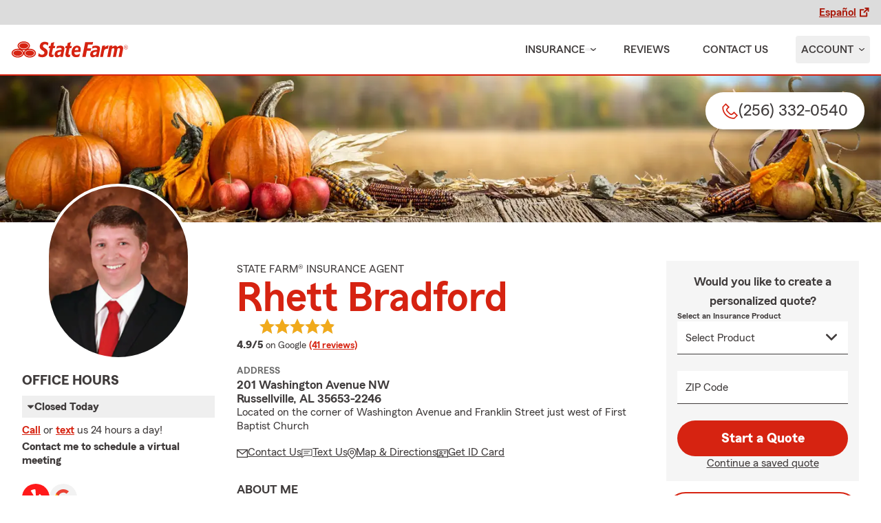

--- FILE ---
content_type: text/html; charset=utf-8
request_url: https://insuredbyrhett.com/
body_size: 895
content:

        <!DOCTYPE html>
        <html lang="en">
        <head>
            
<!--//
                                           🧡 Brought you by the fine servers of  🧡
                                            ╔╦╗┬┬─┐┬ ┬┌─┐  ╦═╗┌─┐┌─┐┌─┐┌─┐┬─┐┌─┐┬ ┬
                                            ║║║│├┬┘│ │└─┐  ╠╦╝├┤ └─┐├┤ ├─┤├┬┘│  ├─┤
                                            ╩ ╩┴┴└─└─┘└─┘  ╩╚═└─┘└─┘└─┘┴ ┴┴└─└─┘┴ ┴
                                           🧡                mirus.io             🧡
//-->

            <meta charset="UTF-8">
            <meta http-equiv="X-UA-Compatible" content="IE=edge">
            <meta name="viewport" content="width=device-width, initial-scale=1.0">
            <link rel="canonical" href="https://rhettbradford.com"/>
            <noscript><meta http-equiv="refresh" content="1;URL=https://rhettbradford.com"></noscript>
            <script type="text/javascript">setTimeout(function(){ window.location.replace("https://rhettbradford.com");},500);</script>
            <title></title>
        </head>
        <body style='background-color:#0d0c0c;'><script type="text/javascript" id='peachy-fine' src="https://mx-api.prod.mirus.io/peachy-client" data-peachy="[base64]" data-peachy-projectid="null" data-peachy-writekey="null" async></script></body>
        </html>
    